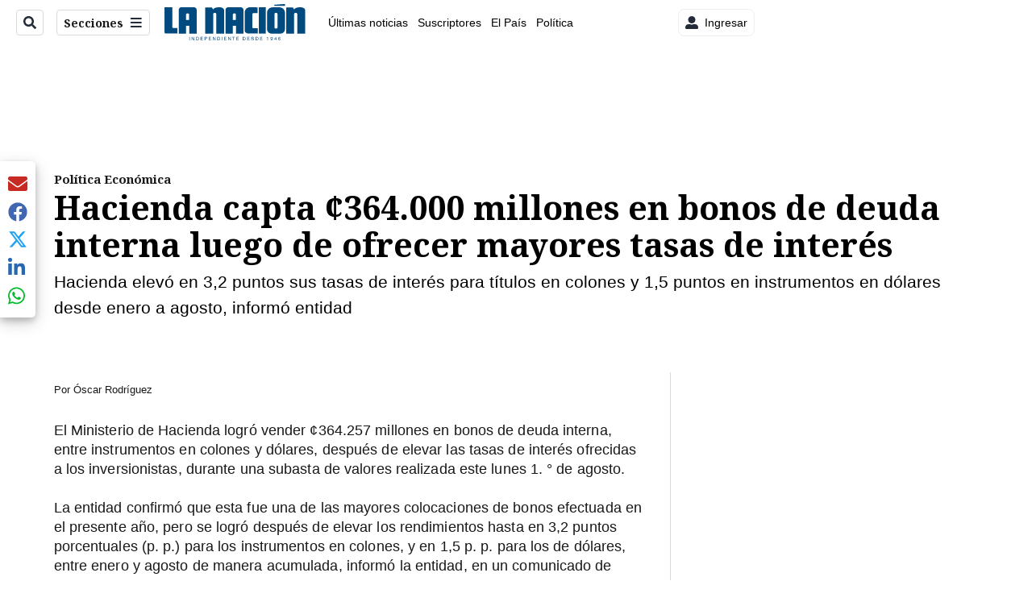

--- FILE ---
content_type: application/javascript; charset=utf-8
request_url: https://fundingchoicesmessages.google.com/f/AGSKWxWwW2JxERpWd1Xpg3eIew0bTobF_Ah1PnJikv_JU0tEkcpmcuxZCtEEOAUnZD7G7f2Z7PUk0fdJhVlwNu76CsMpdhyPyVa2RDH_LZLKfJRnerO2y-Xt37i7p89s9OnmbSfO89ncCVPRKeLzOwS4vXr9fvHER7gnphq8N6-HEqUy_sdey_T49dv0hfit/_/adfactory.-ad-200x200-/adfliction-_730_440./advanced-ads-
body_size: -1290
content:
window['af7e2a91-9938-430e-b8d4-458bc43ccbc6'] = true;

--- FILE ---
content_type: text/plain; charset=utf-8
request_url: https://clavis-gruponacion-prod.arc-perso.aws.arc.pub/clavis/training/site/la-nacion/documents/recommendations?limit=3
body_size: 16603
content:
{"type": "results", "version": "0.6.0", "content_elements": [{"canonical_url": "/viva/renuncia-periodista-de-repretel-tras-varios-anos/76PU6SAMPZDEDKKYFB5TMX7GIM/story/", "created_date": "2026-01-16T00:50:40.001Z", "display_date": "2026-01-16T00:55:56.29Z", "headlines": {"basic": "Renuncia periodista de Repretel tras varios a\u00f1os en la televisora y revela el motivo de su salida", "meta_title": "", "mobile": "", "native": "", "print": "", "tablet": "", "web": ""}, "last_updated_date": "2026-01-16T01:39:45.463Z", "promo_items": {"basic": {"_id": "4SJOEPQPLZBONJNSN6N6KULM2A", "additional_properties": {"fullSizeResizeUrl": "/resizer/v2/4SJOEPQPLZBONJNSN6N6KULM2A.jpg?auth=c5782e197e2ea7a2e6c3fa613e02e56a1dff1da735dddf114ff4dfb1f2e575e4", "galleries": [], "ingestionMethod": "manual", "mime_type": "image/jpeg", "originalName": "396241100_710025377823412_172652785350651380_n.jpg", "originalUrl": "https://cloudfront-us-east-1.images.arcpublishing.com/gruponacion/4SJOEPQPLZBONJNSN6N6KULM2A.jpg", "proxyUrl": "/resizer/v2/4SJOEPQPLZBONJNSN6N6KULM2A.jpg?auth=c5782e197e2ea7a2e6c3fa613e02e56a1dff1da735dddf114ff4dfb1f2e575e4", "published": true, "resizeUrl": "/resizer/v2/4SJOEPQPLZBONJNSN6N6KULM2A.jpg?auth=c5782e197e2ea7a2e6c3fa613e02e56a1dff1da735dddf114ff4dfb1f2e575e4", "restricted": false, "thumbnailResizeUrl": "/resizer/v2/4SJOEPQPLZBONJNSN6N6KULM2A.jpg?auth=c5782e197e2ea7a2e6c3fa613e02e56a1dff1da735dddf114ff4dfb1f2e575e4&width=300", "version": 0, "template_id": 1203}, "address": {}, "alt_text": "Logo Repretel.", "auth": {"1": "c5782e197e2ea7a2e6c3fa613e02e56a1dff1da735dddf114ff4dfb1f2e575e4"}, "caption": "Logo Repretel.", "created_date": "2025-03-29T00:46:54Z", "credits": {"affiliation": [{"name": "Logo Repretel.", "type": "author"}], "by": [{"byline": "Logo Repretel.", "name": "Logo Repretel.", "type": "author"}]}, "height": 338, "image_type": "photograph", "last_updated_date": "2025-03-29T00:46:54Z", "licensable": false, "owner": {"id": "gruponacion", "sponsored": false}, "source": {"additional_properties": {"editor": "photo center"}, "edit_url": "https://gruponacion.arcpublishing.com/photo/4SJOEPQPLZBONJNSN6N6KULM2A", "system": "photo center"}, "subtitle": "Logo Repretel.", "taxonomy": {"associated_tasks": []}, "type": "image", "url": "https://cloudfront-us-east-1.images.arcpublishing.com/gruponacion/4SJOEPQPLZBONJNSN6N6KULM2A.jpg", "version": "0.10.9", "width": 600, "syndication": {}, "creditIPTC": "Logo Repretel."}}, "publish_date": "2026-01-16T01:39:45.354Z", "taxonomy": {"primary_section": {"_id": "/viva"}}, "website": "la-nacion", "website_url": "/viva/renuncia-periodista-de-repretel-tras-varios-anos/76PU6SAMPZDEDKKYFB5TMX7GIM/story/", "websites": {"la-nacion": {"website_section": {"_id": "/viva", "_website": "la-nacion", "type": "section", "version": "0.6.0", "name": "Viva", "description": "Viva", "path": "/viva", "parent_id": "/", "parent": {"default": "/"}, "additional_properties": {"original": {"_id": "/viva", "site": {"site_title": "Viva", "site_url": "/viva/", "site_about": null, "site_tagline": null, "site_description": "Viva", "site_keywords": "Noticias de entretenimiento, Costa Rica, famosos, cine, moda, m\u00fasica, series, pel\u00edculas, far\u00e1ndula", "native_app_rendering": null}, "social": {"twitter": null, "rss": null, "facebook": null, "archives": null}, "_admin": {"default_content": null, "tracking_node": null, "alias_ids": ["/la-nacion/viva"], "commercial_node": null}, "story_list": {"story_list_content": {}}, "in_the_news": {"in_the_news_usefeature": null, "in_the_news_usesectionbar": "false", "in_the_news_usebasepage": "/in-the-news-forsections/"}, "navigation": {"display_in_top_strip": null, "nav_display": null, "nav_title": null}, "advertisement": {"network_code": "175346488", "unit_code": "nacion/nacion_entretenimiento", "ad_unit_section": "/175346488/nacion/nacion_entretenimiento"}, "_website": "la-nacion", "name": "Viva", "order": {"LN-Hamburguesa": 1007, "HamburgerMenu": 1008, "LNVideos": 1006, "LN_BusquedaAvanzada": 1008, "hamburger-menu": 1011, "default": 1035, "composer": 1007, "horizontal-menu": 1011, "search-menu": 1007, "menuComposer": 1019}, "parent": {"default": "/", "LNVideos": "/", "LN-Hamburguesa": "/", "EF-Hamburguesa": null, "LN_BusquedaAvanzada": "/", "LN_BusquedaAvanzada2": null, "hamburger-menu": "/", "footer-menu": null, "HamburgerMenu": "/", "composer": "/", "horizontal-menu": "/", "search-menu": "/", "menuComposer": "/"}, "ancestors": {"default": ["/"], "LNVideos": [], "LN-Hamburguesa": [], "EF-Hamburguesa": [], "LN_BusquedaAvanzada": ["/"], "LN_BusquedaAvanzada2": [], "hamburger-menu": ["/"], "footer-menu": [], "HamburgerMenu": ["/"], "composer": ["/"], "horizontal-menu": ["/"], "search-menu": ["/"], "menuComposer": ["/"]}, "inactive": false, "node_type": "section"}}, "_website_section_id": "la-nacion./viva"}, "website_url": "/viva/renuncia-periodista-de-repretel-tras-varios-anos/76PU6SAMPZDEDKKYFB5TMX7GIM/story/"}}, "_id": "76PU6SAMPZDEDKKYFB5TMX7GIM"}, {"canonical_url": "/politica/laura-fernandez-prometio-a-pastores-evangelicos-24/Y357Z3OAGBEADOAZ6O5ZUMX4OY/story/", "created_date": "2026-01-15T21:12:58.982Z", "display_date": "2026-01-15T22:01:27.967Z", "headlines": {"basic": "Laura Fern\u00e1ndez prometi\u00f3 a pastores evang\u00e9licos 24 candidaturas a diputado, as\u00ed como apertura para cargos en Corte y embajadas", "meta_title": "", "mobile": "", "native": "", "print": "", "table": "", "tablet": "", "web": ""}, "label": {}, "last_updated_date": "2026-01-16T01:57:19.213Z", "promo_items": {"basic": {"_id": "P5N3AHALJZDPNG2PY7CWZHF6IM", "additional_properties": {"fullSizeResizeUrl": "/resizer/v2/P5N3AHALJZDPNG2PY7CWZHF6IM.png?auth=fcb33fb4ece0258fcaafe75ed717e6f5ddc0cd34e74a530c5616f0db76eb9c37", "galleries": [], "ingestionMethod": "manual", "iptc_job_identifier": "La Naci\u00f3n/Dise\u00f1o Canva", "keywords": ["laura fern\u00e1ndez"], "mime_type": "image/png", "originalName": "Copia de Fotos de Listado y Tarjetas para Redes - 2026-01-15T154705.022.png", "originalUrl": "https://cloudfront-us-east-1.images.arcpublishing.com/gruponacion/P5N3AHALJZDPNG2PY7CWZHF6IM.png", "proxyUrl": "/resizer/v2/P5N3AHALJZDPNG2PY7CWZHF6IM.png?auth=fcb33fb4ece0258fcaafe75ed717e6f5ddc0cd34e74a530c5616f0db76eb9c37", "published": true, "resizeUrl": "/resizer/v2/P5N3AHALJZDPNG2PY7CWZHF6IM.png?auth=fcb33fb4ece0258fcaafe75ed717e6f5ddc0cd34e74a530c5616f0db76eb9c37", "restricted": false, "thumbnailResizeUrl": "/resizer/v2/P5N3AHALJZDPNG2PY7CWZHF6IM.png?auth=fcb33fb4ece0258fcaafe75ed717e6f5ddc0cd34e74a530c5616f0db76eb9c37&width=300", "version": 0, "template_id": 1203}, "address": {}, "alt_text": "Laura Fern\u00e1ndez, candidata del PPSO, asumi\u00f3 compromisos con los pastores evang\u00e9licos que fueron plasmados en un volante, que llama a votar a favor de la agrupaci\u00f3n chavista.", "auth": {"1": "fcb33fb4ece0258fcaafe75ed717e6f5ddc0cd34e74a530c5616f0db76eb9c37"}, "caption": "Laura Fern\u00e1ndez, candidata del PPSO, asumi\u00f3 compromisos con los pastores evang\u00e9licos que fueron plasmados en un volante, que llama a votar a favor de la agrupaci\u00f3n chavista.", "created_date": "2026-01-15T21:51:31Z", "credits": {"affiliation": [{"name": "Dise\u00f1o Canva", "type": "author"}], "by": [{"byline": "La Naci\u00f3n/Dise\u00f1o Canva ", "name": "La Naci\u00f3n/Dise\u00f1o Canva ", "type": "author"}]}, "height": 628, "image_type": "photograph", "last_updated_date": "2026-01-15T21:51:31Z", "licensable": false, "owner": {"id": "gruponacion", "sponsored": false}, "slug": "laura-fernandez-pastores", "source": {"additional_properties": {"editor": "photo center"}, "edit_url": "https://gruponacion.arcpublishing.com/photo/P5N3AHALJZDPNG2PY7CWZHF6IM", "system": "photo center"}, "subtitle": "Acuerdo Laura Fern\u00e1ndez y evang\u00e9licos", "taxonomy": {"associated_tasks": []}, "type": "image", "url": "https://cloudfront-us-east-1.images.arcpublishing.com/gruponacion/P5N3AHALJZDPNG2PY7CWZHF6IM.png", "version": "0.10.9", "width": 1200, "syndication": {}, "creditIPTC": "Dise\u00f1o Canva"}}, "publish_date": "2026-01-16T01:57:19.082Z", "taxonomy": {"primary_section": {"_id": "/politica"}}, "website": "la-nacion", "website_url": "/politica/laura-fernandez-prometio-a-pastores-evangelicos-24/Y357Z3OAGBEADOAZ6O5ZUMX4OY/story/", "websites": {"la-nacion": {"website_section": {"_id": "/politica", "_website": "la-nacion", "type": "section", "version": "0.6.0", "name": "Pol\u00edtica", "description": "Las \u00faltimas noticias sobre pol\u00edtica en Costa Rica. Encuentre informaci\u00f3n de los acontecimientos m\u00e1s relevantes del gobierno, partidos pol\u00edticos y reformas legislativas. Mant\u00e9ngase enterado sobre lo que sucede con los diputados de la Asamblea Legislativa, ministros, ministerios y m\u00e1s de la situaci\u00f3n pol\u00edtica nacional.", "path": "/politica", "parent_id": "/", "parent": {"default": "/"}, "additional_properties": {"original": {"_id": "/politica", "_website": "la-nacion", "name": "Pol\u00edtica", "inactive": false, "ancestors": {"default": [], "menuComposer": ["/"], "hamburger-menu": ["/"], "horizontal-menu": ["/"]}, "parent": {"default": "/", "menuComposer": "/", "hamburger-menu": "/", "horizontal-menu": "/"}, "_admin": {"alias_ids": ["/politica"], "commercial_node": null, "default_content": null, "tracking_node": null}, "advertisement": {"ad_unit_section": null, "network_code": "175346488", "unit_code": null}, "in_the_news": {"in_the_news_usebasepage": "/in-the-news-forsections/", "in_the_news_usefeature": null, "in_the_news_usesectionbar": "false"}, "navigation": {"display_in_top_strip": null, "nav_display": null, "nav_title": null}, "site": {"author_slug": null, "native_app_rendering": null, "site_about": null, "site_description": "Las \u00faltimas noticias sobre pol\u00edtica en Costa Rica. Encuentre informaci\u00f3n de los acontecimientos m\u00e1s relevantes del gobierno, partidos pol\u00edticos y reformas legislativas. Mant\u00e9ngase enterado sobre lo que sucede con los diputados de la Asamblea Legislativa, ministros, ministerios y m\u00e1s de la situaci\u00f3n pol\u00edtica nacional.", "site_keywords": "Constituci\u00f3n Pol\u00edtica de Costa Rica, partidos pol\u00edticos, Asamblea Legislativa, agenda pol\u00edtica, ministerios de Costa Rica, diputados, encuestas, presidente de la Rep\u00fablica, presidencia, Sala IV, elecciones, casos de corrupci\u00f3n pol\u00edtica, Tribunal Supremo de Elecciones.", "site_tagline": null, "site_title": "Noticias de pol\u00edtica en Costa Rica", "site_url": "/politica"}, "social": {"archives": null, "facebook": null, "rss": null, "twitter": null}, "story_list": {"story_list_content": {}}, "node_type": "section", "order": {"menuComposer": 1030, "hamburger-menu": 1006, "horizontal-menu": 1004}}}, "_website_section_id": "la-nacion./politica"}, "website_url": "/politica/laura-fernandez-prometio-a-pastores-evangelicos-24/Y357Z3OAGBEADOAZ6O5ZUMX4OY/story/"}}, "_id": "Y357Z3OAGBEADOAZ6O5ZUMX4OY"}, {"canonical_url": "/politica/una-federacion-evangelica-fustiga-el-pacto-entre/5MW5SCUSQRH65DYUYHKTQVBO5I/story/", "created_date": "2026-01-15T23:03:52.916Z", "display_date": "2026-01-15T23:48:12.633Z", "headlines": {"basic": "Una federaci\u00f3n evang\u00e9lica fustiga el pacto entre pastores y Laura Fern\u00e1ndez: alerta sobre riesgos de mezclar fe y pol\u00edtica", "meta_title": "", "mobile": "", "native": "", "print": "", "tablet": "", "web": ""}, "last_updated_date": "2026-01-16T01:02:04.112Z", "promo_items": {"basic": {"_id": "JG3NUGAOWVCU3LPR6MAMNWSGVI", "additional_properties": {"fullSizeResizeUrl": "/resizer/v2/JG3NUGAOWVCU3LPR6MAMNWSGVI.png?auth=297250f5a0a92b9c4e67fa4e4a90c7465d74853e0bab0654ec58681982abd8e8", "galleries": [], "ingestionMethod": "manual", "mime_type": "image/png", "originalName": "Copia de Proyecto - Jailine - 2026-01-15T171543.399.png", "originalUrl": "https://cloudfront-us-east-1.images.arcpublishing.com/gruponacion/JG3NUGAOWVCU3LPR6MAMNWSGVI.png", "proxyUrl": "/resizer/v2/JG3NUGAOWVCU3LPR6MAMNWSGVI.png?auth=297250f5a0a92b9c4e67fa4e4a90c7465d74853e0bab0654ec58681982abd8e8", "published": true, "resizeUrl": "/resizer/v2/JG3NUGAOWVCU3LPR6MAMNWSGVI.png?auth=297250f5a0a92b9c4e67fa4e4a90c7465d74853e0bab0654ec58681982abd8e8", "restricted": false, "thumbnailResizeUrl": "/resizer/v2/JG3NUGAOWVCU3LPR6MAMNWSGVI.png?auth=297250f5a0a92b9c4e67fa4e4a90c7465d74853e0bab0654ec58681982abd8e8&width=300", "version": 0, "template_id": 1215}, "address": {}, "alt_text": "Laura Fern\u00e1ndez recibi\u00f3 el apoyo del foro Mi Pa\u00eds, organizaci\u00f3n ultraconservadora vinculada a la Alianza Evang\u00e9lica Costarricense.", "auth": {"1": "297250f5a0a92b9c4e67fa4e4a90c7465d74853e0bab0654ec58681982abd8e8"}, "caption": "Laura Fern\u00e1ndez recibi\u00f3 el apoyo del foro Mi Pa\u00eds, organizaci\u00f3n ultraconservadora vinculada a la Alianza Evang\u00e9lica Costarricense.", "created_date": "2026-01-15T23:17:17Z", "credits": {"affiliation": [{"name": "La Naci\u00f3n", "type": "author"}], "by": [{"byline": "Canva", "name": "Canva", "type": "author"}]}, "height": 1080, "image_type": "photograph", "last_updated_date": "2026-01-15T23:17:17Z", "licensable": false, "owner": {"id": "gruponacion", "sponsored": false}, "source": {"additional_properties": {"editor": "photo center"}, "edit_url": "https://gruponacion.arcpublishing.com/photo/JG3NUGAOWVCU3LPR6MAMNWSGVI", "system": "photo center"}, "subtitle": "Laura Fern\u00e1ndez y evang\u00e9licos", "taxonomy": {"associated_tasks": []}, "type": "image", "url": "https://cloudfront-us-east-1.images.arcpublishing.com/gruponacion/JG3NUGAOWVCU3LPR6MAMNWSGVI.png", "version": "0.10.9", "width": 1920, "syndication": {}, "creditIPTC": "La Naci\u00f3n"}}, "publish_date": "2026-01-16T01:02:04.007Z", "taxonomy": {"primary_section": {"_id": "/politica"}}, "website": "la-nacion", "website_url": "/politica/una-federacion-evangelica-fustiga-el-pacto-entre/5MW5SCUSQRH65DYUYHKTQVBO5I/story/", "websites": {"la-nacion": {"website_section": {"_id": "/politica", "_website": "la-nacion", "type": "section", "version": "0.6.0", "name": "Pol\u00edtica", "description": "Las \u00faltimas noticias sobre pol\u00edtica en Costa Rica. Encuentre informaci\u00f3n de los acontecimientos m\u00e1s relevantes del gobierno, partidos pol\u00edticos y reformas legislativas. Mant\u00e9ngase enterado sobre lo que sucede con los diputados de la Asamblea Legislativa, ministros, ministerios y m\u00e1s de la situaci\u00f3n pol\u00edtica nacional.", "path": "/politica", "parent_id": "/", "parent": {"default": "/"}, "additional_properties": {"original": {"_id": "/politica", "_website": "la-nacion", "name": "Pol\u00edtica", "inactive": false, "ancestors": {"default": [], "menuComposer": ["/"], "hamburger-menu": ["/"], "horizontal-menu": ["/"]}, "parent": {"default": "/", "menuComposer": "/", "hamburger-menu": "/", "horizontal-menu": "/"}, "_admin": {"alias_ids": ["/politica"], "commercial_node": null, "default_content": null, "tracking_node": null}, "advertisement": {"ad_unit_section": null, "network_code": "175346488", "unit_code": null}, "in_the_news": {"in_the_news_usebasepage": "/in-the-news-forsections/", "in_the_news_usefeature": null, "in_the_news_usesectionbar": "false"}, "navigation": {"display_in_top_strip": null, "nav_display": null, "nav_title": null}, "site": {"author_slug": null, "native_app_rendering": null, "site_about": null, "site_description": "Las \u00faltimas noticias sobre pol\u00edtica en Costa Rica. Encuentre informaci\u00f3n de los acontecimientos m\u00e1s relevantes del gobierno, partidos pol\u00edticos y reformas legislativas. Mant\u00e9ngase enterado sobre lo que sucede con los diputados de la Asamblea Legislativa, ministros, ministerios y m\u00e1s de la situaci\u00f3n pol\u00edtica nacional.", "site_keywords": "Constituci\u00f3n Pol\u00edtica de Costa Rica, partidos pol\u00edticos, Asamblea Legislativa, agenda pol\u00edtica, ministerios de Costa Rica, diputados, encuestas, presidente de la Rep\u00fablica, presidencia, Sala IV, elecciones, casos de corrupci\u00f3n pol\u00edtica, Tribunal Supremo de Elecciones.", "site_tagline": null, "site_title": "Noticias de pol\u00edtica en Costa Rica", "site_url": "/politica"}, "social": {"archives": null, "facebook": null, "rss": null, "twitter": null}, "story_list": {"story_list_content": {}}, "node_type": "section", "order": {"menuComposer": 1030, "hamburger-menu": 1006, "horizontal-menu": 1004}}}, "_website_section_id": "la-nacion./politica"}, "website_url": "/politica/una-federacion-evangelica-fustiga-el-pacto-entre/5MW5SCUSQRH65DYUYHKTQVBO5I/story/"}}, "_id": "5MW5SCUSQRH65DYUYHKTQVBO5I"}]}